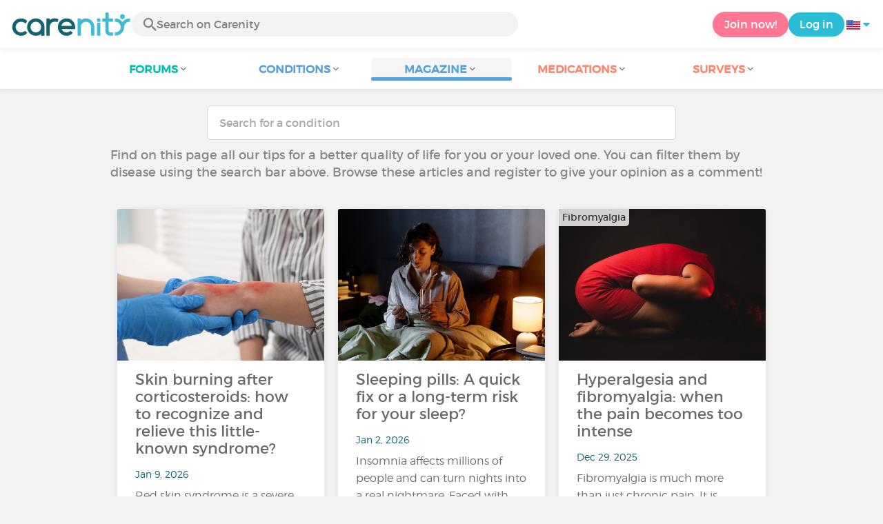

--- FILE ---
content_type: text/html; charset=UTF-8
request_url: https://www.carenity.us/condition-information/magazine/advice?setlang=29fu4g
body_size: 9634
content:
<!doctype html>
<html lang="en-US" prefix="og: http://ogp.me/ns#">

    <head>
        <script type="text/javascript" nonce="Io6ocO9gjuYM">
  
window.gdprAppliesGlobally=true;(function(){function a(e){if(!window.frames[e]){if(document.body&&document.body.firstChild){var t=document.body;var n=document.createElement("iframe");n.style.display="none";n.name=e;n.title=e;t.insertBefore(n,t.firstChild)}
else{setTimeout(function(){a(e)},5)}}}function e(n,r,o,c,s){function e(e,t,n,a){if(typeof n!=="function"){return}if(!window[r]){window[r]=[]}var i=false;if(s){i=s(e,t,n)}if(!i){window[r].push({command:e,parameter:t,callback:n,version:a})}}e.stub=true;function t(a){if(!window[n]||window[n].stub!==true){return}if(!a.data){return}
var i=typeof a.data==="string";var e;try{e=i?JSON.parse(a.data):a.data}catch(t){return}if(e[o]){var r=e[o];window[n](r.command,r.parameter,function(e,t){var n={};n[c]={returnValue:e,success:t,callId:r.callId};a.source.postMessage(i?JSON.stringify(n):n,"*")},r.version)}}
if(typeof window[n]!=="function"){window[n]=e;if(window.addEventListener){window.addEventListener("message",t,false)}else{window.attachEvent("onmessage",t)}}}e("__tcfapi","__tcfapiBuffer","__tcfapiCall","__tcfapiReturn");a("__tcfapiLocator");(function(e){
  var t=document.createElement("script");t.id="spcloader";t.type="text/javascript";t.async=true;t.src="https://sdk.privacy-center.org/"+e+"/loader.js?target="+document.location.hostname;t.charset="utf-8";var n=document.getElementsByTagName("script")[0];var nonce=n.parentNode.querySelector('[nonce]').nonce;t.setAttribute('nonce', nonce);n.parentNode.insertBefore(t,n)})("c463172b-0486-4b98-bbf6-ef8d9157326b")})();
  
</script>
  <script nonce="Io6ocO9gjuYM">
    window.didomiConfig = {
      app: {
        privacyPolicyURL: window.location.origin + '/usage-charter'
      }
    };
  </script>                            <meta content="IE=edge" http-equiv="X-UA-Compatible">
        <meta charset="utf-8">
        <meta content="width=device-width,initial-scale=1.0,minimum-scale=1.0" name="viewport">

                               
                <title>Health magazine: news updates - Carenity</title>
        <meta name="description" content="You will find the latest health news in our health magazine ✓ Follow the Carenity health magazine to keep up with all the news from the medical world">
                <meta property="og:title" content="Health magazine: news updates - Carenity">
        <meta property="og:description" content="You will find the latest health news in our health magazine ✓ Follow the Carenity health magazine to keep up with all the news from the medical world">

        <meta property="og:image" content="https://www.carenity.us/static/themes-v3/default/images/default/logo-carenity-hd.png?1720004028" />
        <meta property="og:url" content="https://www.carenity.us/condition-information/magazine/advice?0=organization_guest_main-feed-card_feed-article-content%0918.172.170.61%098%2F4%2F2023%2B7%3A57%3A57%2BAM" />
                <meta name="twitter:card" content="summary" />
        <meta name="twitter:title" content="Health magazine: news updates - Carenity" />
        <meta name="twitter:description" content="You will find the latest health news in our health magazine ✓ Follow the Carenity health magazine to keep up with all the news from the medical world" />
        <meta name="twitter:image" content="https://www.carenity.us/static/themes-v3/default/images/default/logo-carenity-hd.png?1720004028" />
        <meta name="twitter:url" content="https://www.carenity.us/condition-information/magazine/advice?0=organization_guest_main-feed-card_feed-article-content%0918.172.170.61%098%2F4%2F2023%2B7%3A57%3A57%2BAM" />
        
            
        
        
        <link rel="shortcut icon" type="image/png" href="/static/themes-v3/carenity/images/default/icons/favicon.png?1720004028"/>
        <link rel="icon" href="/static/themes-v3/carenity/images/default/icons/icon-xxs.png?1720004028" sizes="32x32" >
        <link rel="icon" href="/static/themes-v3/carenity/images/default/icons/icon-xs.png?1720004028" sizes="48x48" >
        <link rel="icon" href="/static/themes-v3/carenity/images/default/icons/icon-s.png?1720004028" sizes="96x96" >
        <link rel="icon" href="/static/themes-v3/carenity/images/default/icons/icon-md.png?1720004028" sizes="144x144" >
        <!--[if IE]><link rel="shortcut icon" type="image/x-icon" href="/static/themes-v3/carenity/images/default/icons/favicon.ico?1720004028" /><![endif]-->
        <link rel="preload" href="/static/themes-v3/default/fonts/montserrat-light-webfont.woff2" as="font" type="font/woff2" crossorigin>
        <link rel="preload" href="/static/themes-v3/default/fonts/montserrat-regular-webfont.woff2" as="font" type="font/woff2" crossorigin>
        <link rel="preload" href="/static/themes-v3/default/fonts/icomoon.woff?version=1734016359" as="font" type="font/woff" crossorigin>
        <link href="/static/themes-v3/default/stylesheets/public.css?1766493711" rel="stylesheet">

                            <link rel="alternate" hreflang="de-de" href="https://www.carenity.de/informationen-krankheit/magazin/ratschlage?0=organization_guest_main-feed-card_feed-article-content%0918.172.170.61%098%2F4%2F2023%2B7%3A57%3A57%2BAM" />
<link rel="alternate" hreflang="en-gb" href="https://www.carenity.co.uk/condition-information/magazine/advice?0=organization_guest_main-feed-card_feed-article-content%0918.172.170.61%098%2F4%2F2023%2B7%3A57%3A57%2BAM" />
<link rel="alternate" hreflang="es-es" href="https://www.carenity.es/informacion-enfermedad/revista/consejos?0=organization_guest_main-feed-card_feed-article-content%0918.172.170.61%098%2F4%2F2023%2B7%3A57%3A57%2BAM" />
<link rel="alternate" hreflang="fr-fr" href="https://www.carenity.com/infos-maladie/magazine/conseils?0=organization_guest_main-feed-card_feed-article-content%0918.172.170.61%098%2F4%2F2023%2B7%3A57%3A57%2BAM" />
<link rel="alternate" hreflang="it-it" href="https://www.carenity.it/info-malattia/rivista/consigli?0=organization_guest_main-feed-card_feed-article-content%0918.172.170.61%098%2F4%2F2023%2B7%3A57%3A57%2BAM" />
<link rel="alternate" hreflang="en-us" href="https://www.carenity.us/condition-information/magazine/advice?0=organization_guest_main-feed-card_feed-article-content%0918.172.170.61%098%2F4%2F2023%2B7%3A57%3A57%2BAM" />

            
                                                    
                <link rel="canonical" href="https://www.carenity.us/condition-information/magazine/advice" />
            
                        
            
                        <link href="https://www.carenity.us/condition-information/magazine/advice?page=2&0=organization_guest_main-feed-card_feed-article-content%0918.172.170.61%098%2F4%2F2023%2B7%3A57%3A57%2BAM" rel="next" />
                                </head>
    <body id="top" class="univers-info">
    <noscript><iframe src="https://www.googletagmanager.com/ns.html?id=GTM-M6T5QH" height="0" width="0" style="display:none;visibility:hidden"></iframe></noscript>
                <header class="header">
    <div class="nav-header display-flex">
                
        <div class="mobile-menu-action display-max-tablet">
            <span class="burger-menu icon-burger-menu"></span>
                    <div class="vr"></div>
            <span class="searchBtn icon-bold-search"></span>
            </div>
    <div class="display-min-desktop">
        <div class="header-logo">
            <a href="/">
                <img alt="Logo Carenity" class="logo " src="/static/themes-v3/default/images/default/svg/logo/logo.svg?1720004028" />
            </a>

                            <form id="top-form-search">
                    <div class="searchForm">
                        <span class="searchBtn icon-bold-search"></span>
                        <input type="hidden" id="top-mid">
                                                <input type="text" id="top-search" class="searchBar" placeholder="Search on Carenity" >
                        <span class="clear-btn icon-close"></span>
                        <div id="top-maladies-result"></div>
                    </div>
                </form>
                    </div>
    </div>
    <div class="display-max-tablet">
        <div class="header-logo">
            <a href="/">
                <img alt="Logo Carenity" class="logo " src="/static/themes-v3/default/images/default/svg/logo/logo.svg?1720004028" />
            </a>
        </div>
    </div>
    <div class="cta">
                    <a href="/join?g=/condition-information/magazine/advice?utm_content=btn-register-menu" rel="nofollow" class="btn btn-rounded btn-signin display-min-desktop">Join now!</a>
            <a href="/log-in?g=/condition-information/magazine/advice" class="btn btn-rounded btn-carenity display-min-desktop">Log in</a>
                <div id="conteneur-header-flags" class="conteneur-global-flags composant-flag-common">
    <div class="conteneur-flag-button">
                <a class="link-flag-svg no-link">
    <img width="20" height="20" src="/static/themes-v3/default/images/default/svg/flag-us.svg?1720004028" title="USA" alt="flag us" class="flag-svg">
</a>        <i class="icon-sort-down"></i>
    </div>

        <div class="conteneur-flags-selection">
                                    <a class="link-flag-svg" href="https://www.carenity.com">
    <img width="40" height="45" src="/static/themes-v3/default/images/default/svg/flag-fr.svg?1720004028" title="French" alt="flag fr" class="flag-svg">
</a>                                                <a class="link-flag-svg" href="https://www.carenity.co.uk">
    <img width="40" height="45" src="/static/themes-v3/default/images/default/svg/flag-en.svg?1720004028" title="English" alt="flag en" class="flag-svg">
</a>                                                <a class="link-flag-svg" href="https://www.carenity.es">
    <img width="40" height="45" src="/static/themes-v3/default/images/default/svg/flag-es.svg?1720004028" title="Spanish" alt="flag es" class="flag-svg">
</a>                                                <a class="link-flag-svg" href="https://www.carenity.de">
    <img width="40" height="45" src="/static/themes-v3/default/images/default/svg/flag-de.svg?1720004028" title="German" alt="flag de" class="flag-svg">
</a>                                                <a class="link-flag-svg" href="https://www.carenity.it">
    <img width="40" height="45" src="/static/themes-v3/default/images/default/svg/flag-it.svg?1720004028" title="Italian" alt="flag it" class="flag-svg">
</a>                                            </div>
</div>    </div>
</div>
<div class="mobile-menu display-max-tablet">
    <div class="mobile-menu-nav">
        <a class="home" href="/">
            <i class="icon-forum-home" ></i>
            Home
        </a>
        <hr>
        <p class="text-color-exchange expanded" aria-expanded="true" aria-controls="mobile-menu-forum" data-toggle="collapse" data-target="#mobile-menu-forum">
            <i class="icon-exchange"></i>
            <span>Forums</span>
            <i class="icon-arrows-down"></i>
        </p>
        <div class="menu-collapse collapse in exchange" id="mobile-menu-forum">
            <div>
                <div class="menu-li"><a class="" href="/forum">Latest discussions</a></div>
                <div class="menu-li"><a class="" href="/forum/other-discussions">General discussions</a></div>
                <div class="menu-li menu-li-see-all"><a class="" href="/forum/index-forums">See all - Forum index from A to Z</a></div>
            </div>
        </div>
        <hr>
        <p class="text-color-info expanded" aria-expanded="true" aria-controls="mobile-menu-disease" data-toggle="collapse" data-target="#mobile-menu-disease">
            <i class="icon-red-cross"></i>
            <span>Conditions</span>
            <i class="icon-arrows-down"></i>
        </p>
        <div class="menu-collapse collapse in information" id="mobile-menu-disease">
            <div>
                <div class="menu-li"><a class="" href="/condition-information">Fact sheets</a></div>
                <div class="menu-li menu-li-see-all"><a class="" href="/condition-information/conditions-index">See all - Disease index from A to Z</a></div>
            </div>
        </div>
        <hr>
        <p class="text-color-info expanded" aria-expanded="true" aria-controls="mobile-menu-magazine" data-toggle="collapse" data-target="#mobile-menu-magazine">
            <i class="icon-magazine"></i>
            <span>Magazine</span>
            <i class="icon-arrows-down"></i>
        </p>
        <div class="menu-collapse collapse in information" id="mobile-menu-magazine">
            <div>
                <div class="menu-li"><a class="" href="/condition-information/magazine">Our featured pieces</a></div>
                <div class="menu-li"><a class="" href="/condition-information/magazine/news">News</a></div>
                <div class="menu-li"><a class="" href="/condition-information/magazine/testimonials">Testimonials</a></div>
                                <div class="menu-li"><a class="" href="/condition-information/magazine/nutrition">Nutrition</a></div>
                <div class="menu-li"><a class="" href="/condition-information/magazine/advice">Advice</a></div>
                <div class="menu-li"><a class="" href="/condition-information/magazine/procedures-and-paperwork">Procedures & paperwork</a></div>
            </div>
        </div>
        <hr>
                    <p class="text-color-opinion expanded" aria-expanded="true" aria-controls="mobile-menu-mediaction" data-toggle="collapse" data-target="#mobile-menu-mediaction">
                <i class="icon-medication-sheet"></i>
                <span>Medications</span>
                <i class="icon-arrows-down"></i>
            </p>
            <div class="menu-collapse collapse in opinion" id="mobile-menu-mediaction">
                <div>
                    <div class="menu-li"><a class="" href="/give-my-opinion/medications">Medications fact sheet</a></div>
                    <div class="menu-li menu-li-see-all"><a class="" href="/give-my-opinion/medication-index">See all - Medication index from A to Z</a></div>
                </div>
            </div>
            <hr>
                <p class="text-color-opinion expanded" aria-expanded="true" aria-controls="mobile-menu-survey" data-toggle="collapse" data-target="#mobile-menu-survey">
            <i class="icon-survey"></i>
            <span>Surveys</span>
            <i class="icon-arrows-down"></i>
        </p>
        <div class="menu-collapse collapse in opinion" id="mobile-menu-survey">
            <div>
                <div class="menu-li"><a class="" href="/give-my-opinion/surveys">Ongoing surveys</a></div>
                <div class="menu-li"><a class="" href="/give-my-opinion/surveys/completed">The results of the surveys</a></div>
            </div>
        </div>
        <hr>
    </div>
    <div class="mobile-menu-cta">
                    <a href="/join?g=/condition-information/magazine/advice?utm_content=btn-register-menu" rel="nofollow" class="btn btn-rounded btn-signin">Join now!</a>
            <a href="/log-in?g=/condition-information/magazine/advice" class="btn btn-rounded btn-carenity">Log in</a>
            </div>
</div>
    <div class="mobile-search-bar display-max-tablet">
        <span class="mobile-search-back icon-left-arrow"></span>
        <div class="vr"></div>
    </div>
    <nav class="subnav public">
    <ul class="container">
        <li class="echanger">
            <div class="dropdown-subnav" tabindex="0" role="button" aria-haspopup="true" aria-expanded="false">
                <p class="dropdownMenu">
                    <span class="module">Forums</span><i class="icon icon-arrows-down"></i>
                </p>
                <div class="is-active"></div>
            </div>
            <ul class="dropdown-menu" role="menu" aria-hidden="true">
                <li class="menu-li"><a role="menuitem" class="" href="/forum">Latest discussions</a></li>
                <li class="menu-li"><a role="menuitem" class="" href="/forum/other-discussions">General discussions</a></li>
                <li class="menu-li menu-li-see-all"><a role="menuitem" class="" href="/forum/index-forums">See all - Forum index from A to Z</a></li>
            </ul>
        </li>
        <li class="informer">
            <div class="dropdown-subnav" tabindex="0" role="button" aria-haspopup="true" aria-expanded="false">
                <p class="dropdownMenu">
                    <span class="module">Conditions</span><i class="icon icon-arrows-down"></i>
                </p>
                <div class="is-active"></div>
            </div>
            <ul class="dropdown-menu" role="menu" aria-hidden="true">
                <li class="menu-li"><a role="menuitem" class="" href="/condition-information">Fact sheets</a></li>
                <li class="menu-li menu-li-see-all"><a role="menuitem" class="" href="/condition-information/conditions-index">See all - Disease index from A to Z</a></li>
            </ul>
        </li>
        <li class="informer">
            <div class="dropdown-subnav active" tabindex="0" role="button" aria-haspopup="true" aria-expanded="false">
                <p class="dropdownMenu">
                    <span class="module">Magazine</span><i class="icon icon-arrows-down"></i>
                </p>
                <div class="is-active"></div>
            </div>
            <ul class="dropdown-menu" role="menu" aria-hidden="true">
                <li class="menu-li"><a role="menuitem" class="" href="/condition-information/magazine">Our featured pieces</a></li>
                <li class="menu-li"><a role="menuitem" class="" href="/condition-information/magazine/news">News</a></li>
                <li class="menu-li"><a role="menuitem" class="" href="/condition-information/magazine/testimonials">Testimonials</a></li>
                                <li class="menu-li"><a role="menuitem" class="" href="/condition-information/magazine/nutrition">Nutrition</a></li>
                <li class="menu-li"><a role="menuitem" class="" href="/condition-information/magazine/advice">Advice</a></li>
                <li class="menu-li"><a role="menuitem" class="" href="/condition-information/magazine/procedures-and-paperwork">Procedures & paperwork</a></li>
            </ul>
        </li>
                <li class="donner">
            <div class="dropdown-subnav" tabindex="0" role="button" aria-haspopup="true" aria-expanded="false">
                <p class="dropdownMenu">
                    <span class="module">Medications</span><i class="icon icon-arrows-down"></i>
                </p>
                <div class="is-active"></div>
            </div>
            <ul class="dropdown-menu" role="menu" aria-hidden="true">
                <li class="menu-li"><a role="menuitem" class="" href="/give-my-opinion/medications">Medications fact sheet</a></li>
                <li class="menu-li menu-li-see-all"><a role="menuitem" class="" href="/give-my-opinion/medication-index">See all - Medication index from A to Z</a></li>
            </ul>
        </li>
                <li class="donner">
            <div class="dropdown-subnav" tabindex="0" role="button" aria-haspopup="true" aria-expanded="false">
                <p class="dropdownMenu">
                    <span class="module">Surveys</span><i class="icon icon-arrows-down"></i>
                </p>
                <div class="is-active"></div>
            </div>
            <ul class="dropdown-menu" role="menu" aria-hidden="true">
                <li class="menu-li"><a role="menuitem" class="" href="/give-my-opinion/surveys">Ongoing surveys</a></li>
                <li class="menu-li"><a role="menuitem" class="" href="/give-my-opinion/surveys/completed">The results of the surveys</a></li>
            </ul>
        </li>
    </ul>
</nav>
<div class="subnav-fantome"></div></header>        <section id="main"  role="main">
                        
                        <a class="magazine-mobile-top-btn text-center smoothScroll display-max-tablet" href="#top">
    <i class="icon icon-dropup"></i>
    <p>
        Top
    </p>
</a>
        
<div class="section section-board section-magazine">
    <div class="container clear">
        
    
    
<script type="application/ld+json" nonce="Io6ocO9gjuYM">
    {
    "@context": "https://schema.org",
    "@type": "BreadcrumbList",
    "itemListElement": [
        {
            "@type": "ListItem",
            "position": 1,
            "name": "Home",
            "item": "https://www.carenity.us/"
        },
        {
            "@type": "ListItem",
            "position": 2,
            "name": "Get informed",
            "item": "https://www.carenity.us/condition-information"
        },
        {
            "@type": "ListItem",
            "position": 3,
            "name": "Advice"
        }
    ]
}
</script>    <div class="main">
        <form id="form-search-disease" class="form-search" action="/condition-information/magazine/advice" method="get">
    <input id="search-maladie" type="text" class="form-control " name="m[name]" placeholder="Search for a condition" >
    <input id="mid" type="hidden" name="m[mid]" >
    <div id="result"></div>
    </form>        <div class="container">
                                        <p class="text">Find on this page all our tips for a better quality of life for you or your loved one. You can filter them by disease using the search bar above. Browse these articles and register to give your opinion as a comment!</p>
                                        <div class="box-list box-list-float">
                                                                    <div class="box box-click box-magazine ">
    
    <div class="box-content">
        

    <div class="conteneur-box-top-background conteneur-box-top-background-magazine">
    <picture>
                                <source srcset="https://cdn-member.carenity.us/images/magazine/article/doctor-examining-patients-burned-hand-indoors-closeup-photo-by-africa-images-taken-from-canva-pro_300x220.png" media="(min-width: 768px)">
                                <source srcset="https://cdn-member.carenity.us/images/magazine/article/doctor-examining-patients-burned-hand-indoors-closeup-photo-by-africa-images-taken-from-canva-pro_700x220.png" media="(min-width: 400px)">
                <img loading="lazy" class="box-top-background box-top-background-magazine" src="https://cdn-member.carenity.us/images/magazine/article/doctor-examining-patients-burned-hand-indoors-closeup-photo-by-africa-images-taken-from-canva-pro_300x220.png" alt="Skin burning after corticosteroids: how to recognize and relieve this little-known syndrome?">
            </picture>

                            <div class="meta">
                <p class="meta-secondary">
                                    </p>
            </div>
        
    </div>

                <p class="content-align-left box-content-title">Skin burning after corticosteroids: how to recognize and relieve this little-known syndrome?</p>
    <p class="content-align-left box-content-info">
        Jan 9, 2026
         
                    </p>

        <p class="content-align-left box-content-intro">
            <a class="text-color-dark-dark" href="/condition-information/magazine/advice/skin-burning-after-corticosteroids-how-to-recognize-and-relieve-this-littleknown-syndrome-2121?0=organization_guest_main-feed-card_feed-article-content%0918.172.170.61%098%2F4%2F2023%2B7%3A57%3A57%2BAM">Red skin syndrome is a severe skin reaction that is often overlooked and can occur after long-term treatment or abrupt discontinuation of corticosteroids. Those affected experience intense redness,...</a>
        </p>

    </div>
    
    <div class="box-bottom">
        <span class="btn">Read the article</span>
    </div>

</div>                                                                    <div class="box box-click box-magazine ">
    
    <div class="box-content">
        

    <div class="conteneur-box-top-background conteneur-box-top-background-magazine">
    <picture>
                                <source srcset="https://cdn-member.carenity.us/images/magazine/article/tired-woman-taking-sleeping-pill-photo-by-annastills-taken-from-canva-pro_300x220.png" media="(min-width: 768px)">
                                <source srcset="https://cdn-member.carenity.us/images/magazine/article/tired-woman-taking-sleeping-pill-photo-by-annastills-taken-from-canva-pro_700x220.png" media="(min-width: 400px)">
                <img loading="lazy" class="box-top-background box-top-background-magazine" src="https://cdn-member.carenity.us/images/magazine/article/tired-woman-taking-sleeping-pill-photo-by-annastills-taken-from-canva-pro_300x220.png" alt="Sleeping pills: A quick fix or a long-term risk for your sleep?">
            </picture>

                            <div class="meta">
                <p class="meta-secondary">
                                    </p>
            </div>
        
    </div>

                <p class="content-align-left box-content-title">Sleeping pills: A quick fix or a long-term risk for your sleep?</p>
    <p class="content-align-left box-content-info">
        Jan 2, 2026
         
                    </p>

        <p class="content-align-left box-content-intro">
            <a class="text-color-dark-dark" href="/condition-information/magazine/advice/sleeping-pills-a-quick-fix-or-a-longterm-risk-for-your-sleep-2117?0=organization_guest_main-feed-card_feed-article-content%0918.172.170.61%098%2F4%2F2023%2B7%3A57%3A57%2BAM">Insomnia affects millions of people and can turn nights into a real nightmare. Faced with ongoing fatigue, irritability, and difficulty concentrating, many naturally turn to sleeping pills in the...</a>
        </p>

    </div>
    
    <div class="box-bottom">
        <span class="btn">Read the article</span>
    </div>

</div>                                                                        <div class="box-zc display-max-tablet">
                            
                                <!-- pub -->
                                

    

                                
                            </div>
                                                <div class="box box-click box-magazine ">
    
    <div class="box-content">
        

    <div class="conteneur-box-top-background conteneur-box-top-background-magazine">
    <picture>
                                <source srcset="https://cdn-member.carenity.us/images/magazine/article/woman-feeling-stomach-pain-on-black-background-photo-by-jacob-varghese-from-baseimage-taken-from-canva-pro_300x220.png" media="(min-width: 768px)">
                                <source srcset="https://cdn-member.carenity.us/images/magazine/article/woman-feeling-stomach-pain-on-black-background-photo-by-jacob-varghese-from-baseimage-taken-from-canva-pro_700x220.png" media="(min-width: 400px)">
                <img loading="lazy" class="box-top-background box-top-background-magazine" src="https://cdn-member.carenity.us/images/magazine/article/woman-feeling-stomach-pain-on-black-background-photo-by-jacob-varghese-from-baseimage-taken-from-canva-pro_300x220.png" alt="Hyperalgesia and fibromyalgia: when the pain becomes too intense">
            </picture>

                            <div class="meta">
                <p class="meta-secondary">
                                            Fibromyalgia
                                    </p>
            </div>
        
    </div>

                <p class="content-align-left box-content-title">Hyperalgesia and fibromyalgia: when the pain becomes too intense</p>
    <p class="content-align-left box-content-info">
        Dec 29, 2025
         
                    </p>

        <p class="content-align-left box-content-intro">
            <a class="text-color-dark-dark" href="/condition-information/magazine/advice/hyperalgesia-and-fibromyalgia-when-the-pain-becomes-too-intense-2116?0=organization_guest_main-feed-card_feed-article-content%0918.172.170.61%098%2F4%2F2023%2B7%3A57%3A57%2BAM">Fibromyalgia is much more than just chronic pain. It is characterized by unusual hypersensitivity to pain, known as hyperalgesia, which can make everyday tasks difficult to perform. But what exactly...</a>
        </p>

    </div>
    
    <div class="box-bottom">
        <span class="btn">Read the article</span>
    </div>

</div>                                                                            <div class="box-zc display-desktop-only">
                                
                                    <!-- pub -->
                                    

    

                                    
                                </div>
                                                <div class="box box-click box-magazine ">
    
    <div class="box-content">
        

    <div class="conteneur-box-top-background conteneur-box-top-background-magazine">
    <picture>
                                <source srcset="https://cdn-member.carenity.us/images/magazine/article/naturliches-melatonin-bilden_300x220.png" media="(min-width: 768px)">
                                <source srcset="https://cdn-member.carenity.us/images/magazine/article/naturliches-melatonin-bilden_700x220.png" media="(min-width: 400px)">
                <img loading="lazy" class="box-top-background box-top-background-magazine" src="https://cdn-member.carenity.us/images/magazine/article/naturliches-melatonin-bilden_300x220.png" alt="Sleeping well naturally: What you can do to increase your melatonin levels">
            </picture>

                            <div class="meta">
                <p class="meta-secondary">
                                    </p>
            </div>
        
    </div>

                <p class="content-align-left box-content-title">Sleeping well naturally: What you can do to increase your melatonin levels</p>
    <p class="content-align-left box-content-info">
        Dec 27, 2025
         
                    </p>

        <p class="content-align-left box-content-intro">
            <a class="text-color-dark-dark" href="/condition-information/magazine/advice/sleeping-well-naturally-what-you-can-do-to-increase-your-melatonin-levels-2113?0=organization_guest_main-feed-card_feed-article-content%0918.172.170.61%098%2F4%2F2023%2B7%3A57%3A57%2BAM">Many people living with chronic illness know this struggle all too well: feeling exhausted, yet unable to sleep properly. Instead of waking up refreshed, they start the next day already drained. One...</a>
        </p>

    </div>
    
    <div class="box-bottom">
        <span class="btn">Read the article</span>
    </div>

</div>                                                                    <div class="box box-click box-magazine ">
    
    <div class="box-content">
        

    <div class="conteneur-box-top-background conteneur-box-top-background-magazine">
    <picture>
                                <source srcset="https://cdn-member.carenity.us/images/magazine/article/depressed-senior-woman-lying-in-bed-cannot-sleep-from-insomnia-photo-by-amenic181-from-getty-images-taken-from-canva-pro_300x220.png" media="(min-width: 768px)">
                                <source srcset="https://cdn-member.carenity.us/images/magazine/article/depressed-senior-woman-lying-in-bed-cannot-sleep-from-insomnia-photo-by-amenic181-from-getty-images-taken-from-canva-pro_700x220.png" media="(min-width: 400px)">
                <img loading="lazy" class="box-top-background box-top-background-magazine" src="https://cdn-member.carenity.us/images/magazine/article/depressed-senior-woman-lying-in-bed-cannot-sleep-from-insomnia-photo-by-amenic181-from-getty-images-taken-from-canva-pro_300x220.png" alt="Parkinson's disease: how can you improve your sleep?">
            </picture>

                            <div class="meta">
                <p class="meta-secondary">
                                            Parkinson's disease
                                    </p>
            </div>
        
    </div>

                <p class="content-align-left box-content-title">Parkinson's disease: how can you improve your sleep?</p>
    <p class="content-align-left box-content-info">
        Nov 24, 2025
         
                    </p>

        <p class="content-align-left box-content-intro">
            <a class="text-color-dark-dark" href="/condition-information/magazine/advice/parkinsons-disease-how-can-you-improve-your-sleep-2102?0=organization_guest_main-feed-card_feed-article-content%0918.172.170.61%098%2F4%2F2023%2B7%3A57%3A57%2BAM">Parkinson's disease is not limited to tremors and motor disorders. It also disrupts your nights, causing lack of sleep in many patients. Difficulty falling asleep, frequent awakenings, restless...</a>
        </p>

    </div>
    
    <div class="box-bottom">
        <span class="btn">Read the article</span>
    </div>

</div>                                                                    <div class="box box-click box-magazine ">
    
    <div class="box-content">
        

    <div class="conteneur-box-top-background conteneur-box-top-background-magazine">
    <picture>
                                <source srcset="https://cdn-member.carenity.us/images/magazine/article/mental-health-problem-sad-asian-male-anxiety-depressed-lonely-photo-by-mojo_cp-taken-from-canva-pro_300x220.png" media="(min-width: 768px)">
                                <source srcset="https://cdn-member.carenity.us/images/magazine/article/mental-health-problem-sad-asian-male-anxiety-depressed-lonely-photo-by-mojo_cp-taken-from-canva-pro_700x220.png" media="(min-width: 400px)">
                <img loading="lazy" class="box-top-background box-top-background-magazine" src="https://cdn-member.carenity.us/images/magazine/article/mental-health-problem-sad-asian-male-anxiety-depressed-lonely-photo-by-mojo_cp-taken-from-canva-pro_300x220.png" alt="Beyond the lungs: How does COPD affect mental health?">
            </picture>

                            <div class="meta">
                <p class="meta-secondary">
                                            COPD
                                    </p>
            </div>
        
    </div>

                <p class="content-align-left box-content-title">Beyond the lungs: How does COPD affect mental health?</p>
    <p class="content-align-left box-content-info">
        Nov 21, 2025
         
                    </p>

        <p class="content-align-left box-content-intro">
            <a class="text-color-dark-dark" href="/condition-information/magazine/advice/beyond-the-lungs-how-does-copd-affect-mental-health-2103?0=organization_guest_main-feed-card_feed-article-content%0918.172.170.61%098%2F4%2F2023%2B7%3A57%3A57%2BAM">Living with a chronic respiratory condition like COPD doesn’t just affect the lungs, it can also deeply impact emotional balance.Do you sometimes feel overwhelmed by the sudden fear of running out of...</a>
        </p>

    </div>
    
    <div class="box-bottom">
        <span class="btn">Read the article</span>
    </div>

</div>                                                                    <div class="box box-click box-magazine ">
    
    <div class="box-content">
        

    <div class="conteneur-box-top-background conteneur-box-top-background-magazine">
    <picture>
                                <source srcset="https://cdn-member.carenity.us/images/magazine/article/group-of-seniors-walking-photo-by-robert-kneschke-taken-from-canva-pro_300x220.png" media="(min-width: 768px)">
                                <source srcset="https://cdn-member.carenity.us/images/magazine/article/group-of-seniors-walking-photo-by-robert-kneschke-taken-from-canva-pro_700x220.png" media="(min-width: 400px)">
                <img loading="lazy" class="box-top-background box-top-background-magazine" src="https://cdn-member.carenity.us/images/magazine/article/group-of-seniors-walking-photo-by-robert-kneschke-taken-from-canva-pro_300x220.png" alt="Exercise and NETs: A boost for the body and mind">
            </picture>

                            <div class="meta">
                <p class="meta-secondary">
                                            Neuroendocrine tumor
                                    </p>
            </div>
        
    </div>

                <p class="content-align-left box-content-title">Exercise and NETs: A boost for the body and mind</p>
    <p class="content-align-left box-content-info">
        Nov 10, 2025
         
                    </p>

        <p class="content-align-left box-content-intro">
            <a class="text-color-dark-dark" href="/condition-information/magazine/advice/exercise-and-nets-a-boost-for-the-body-and-mind-2099?0=organization_guest_main-feed-card_feed-article-content%0918.172.170.61%098%2F4%2F2023%2B7%3A57%3A57%2BAM">Neuroendocrine tumours (NETs) are rare cancers that can profoundly affect daily life. Fatigue, loss of energy, and anxiety about the disease often make it hard to regain confidence and balance when...</a>
        </p>

    </div>
    
    <div class="box-bottom">
        <span class="btn">Read the article</span>
    </div>

</div>                                                                    <div class="box box-click box-magazine ">
    
    <div class="box-content">
        

    <div class="conteneur-box-top-background conteneur-box-top-background-magazine">
    <picture>
                                <source srcset="https://cdn-member.carenity.us/images/magazine/article/dermatological-skin-disease-psoriasis-eczema-dermatitis-allergies-skin-lesions-on-the-elbows-photo-by-egor-kulinich-of-getty-images-taken-from-canva-pro_300x220.png" media="(min-width: 768px)">
                                <source srcset="https://cdn-member.carenity.us/images/magazine/article/dermatological-skin-disease-psoriasis-eczema-dermatitis-allergies-skin-lesions-on-the-elbows-photo-by-egor-kulinich-of-getty-images-taken-from-canva-pro_700x220.png" media="(min-width: 400px)">
                <img loading="lazy" class="box-top-background box-top-background-magazine" src="https://cdn-member.carenity.us/images/magazine/article/dermatological-skin-disease-psoriasis-eczema-dermatitis-allergies-skin-lesions-on-the-elbows-photo-by-egor-kulinich-of-getty-images-taken-from-canva-pro_300x220.png" alt="Psoriasis and self-esteem: Here’s how to feel more comfortable in your own skin">
            </picture>

                            <div class="meta">
                <p class="meta-secondary">
                                            Psoriasis
                                    </p>
            </div>
        
    </div>

                <p class="content-align-left box-content-title">Psoriasis and self-esteem: Here’s how to feel more comfortable in your own skin</p>
    <p class="content-align-left box-content-info">
        Oct 29, 2025
         
                    </p>

        <p class="content-align-left box-content-intro">
            <a class="text-color-dark-dark" href="/condition-information/magazine/advice/psoriasis-and-selfesteem-heres-how-to-feel-more-comfortable-in-your-own-skin-2094?0=organization_guest_main-feed-card_feed-article-content%0918.172.170.61%098%2F4%2F2023%2B7%3A57%3A57%2BAM">Living with psoriasis in a world that prizes clear skin and perfect appearances isn’t easy, and healing often goes beyond prescriptions. Psoriasis doesn’t just affect the skin; it can leave lasting...</a>
        </p>

    </div>
    
    <div class="box-bottom">
        <span class="btn">Read the article</span>
    </div>

</div>                                                                    <div class="box box-click box-magazine ">
    
    <div class="box-content">
        

    <div class="conteneur-box-top-background conteneur-box-top-background-magazine">
    <picture>
                                <source srcset="https://cdn-member.carenity.us/images/magazine/article/sleeping-in-bed-photo-by-bowie15-from-getty-images-pro-taken-from-canva-pro_300x220.png" media="(min-width: 768px)">
                                <source srcset="https://cdn-member.carenity.us/images/magazine/article/sleeping-in-bed-photo-by-bowie15-from-getty-images-pro-taken-from-canva-pro_700x220.png" media="(min-width: 400px)">
                <img loading="lazy" class="box-top-background box-top-background-magazine" src="https://cdn-member.carenity.us/images/magazine/article/sleeping-in-bed-photo-by-bowie15-from-getty-images-pro-taken-from-canva-pro_300x220.png" alt="Chronic pain and sleep: Why is it so hard to get rest, and what can help?">
            </picture>

                            <div class="meta">
                <p class="meta-secondary">
                                    </p>
            </div>
        
    </div>

                <p class="content-align-left box-content-title">Chronic pain and sleep: Why is it so hard to get rest, and what can help?</p>
    <p class="content-align-left box-content-info">
        Oct 20, 2025
         
                    </p>

        <p class="content-align-left box-content-intro">
            <a class="text-color-dark-dark" href="/condition-information/magazine/advice/chronic-pain-and-sleep-why-is-it-so-hard-to-get-rest-and-what-can-help-2092?0=organization_guest_main-feed-card_feed-article-content%0918.172.170.61%098%2F4%2F2023%2B7%3A57%3A57%2BAM">Chronic pain can turn nights into a real challenge. Between frequent awakenings, trouble falling asleep, and non-restorative rest, many people living with chronic conditions know all too well how...</a>
        </p>

    </div>
    
    <div class="box-bottom">
        <span class="btn">Read the article</span>
    </div>

</div>                                                                    <div class="box box-click box-magazine ">
    
    <div class="box-content">
        

    <div class="conteneur-box-top-background conteneur-box-top-background-magazine">
    <picture>
                                <source srcset="https://cdn-member.carenity.us/images/magazine/article/tired-man-holding-a-notebook-with-help-written-photo-by-atlasstudio-taken-from-canva-pro_300x220.png" media="(min-width: 768px)">
                                <source srcset="https://cdn-member.carenity.us/images/magazine/article/tired-man-holding-a-notebook-with-help-written-photo-by-atlasstudio-taken-from-canva-pro_700x220.png" media="(min-width: 400px)">
                <img loading="lazy" class="box-top-background box-top-background-magazine" src="https://cdn-member.carenity.us/images/magazine/article/tired-man-holding-a-notebook-with-help-written-photo-by-atlasstudio-taken-from-canva-pro_300x220.png" alt="Mental health at work: how to recognise the first signs of poor mental health and take care of yourself ">
            </picture>

                            <div class="meta">
                <p class="meta-secondary">
                                    </p>
            </div>
        
    </div>

                <p class="content-align-left box-content-title">Mental health at work: how to recognise the first signs of poor mental health and take care of yourself </p>
    <p class="content-align-left box-content-info">
        Oct 10, 2025
         • 2 Likes 
         • 1 comment            </p>

        <p class="content-align-left box-content-intro">
            <a class="text-color-dark-dark" href="/condition-information/magazine/advice/mental-health-at-work-how-to-recognise-the-first-signs-of-poor-mental-health-and-take-care-of-yourself-2090?0=organization_guest_main-feed-card_feed-article-content%0918.172.170.61%098%2F4%2F2023%2B7%3A57%3A57%2BAM">Do you often feel exhausted at the end of the day, find it difficult to concentrate on your tasks or lack motivation? Do you sometimes feel that stress at work is becoming unmanageable, but don't...</a>
        </p>

    </div>
    
    <div class="box-bottom">
        <span class="btn">Read the article</span>
    </div>

</div>                                                                    <div class="box box-click box-magazine ">
    
    <div class="box-content">
        

    <div class="conteneur-box-top-background conteneur-box-top-background-magazine">
    <picture>
                                <source srcset="https://cdn-member.carenity.us/images/magazine/article/close-up-of-person-using-a-blood-glucose-monitor-photo-by-towfiqu-barbhuiya-from-pexels-taken-from-canva-pro_300x220.png" media="(min-width: 768px)">
                                <source srcset="https://cdn-member.carenity.us/images/magazine/article/close-up-of-person-using-a-blood-glucose-monitor-photo-by-towfiqu-barbhuiya-from-pexels-taken-from-canva-pro_700x220.png" media="(min-width: 400px)">
                <img loading="lazy" class="box-top-background box-top-background-magazine" src="https://cdn-member.carenity.us/images/magazine/article/close-up-of-person-using-a-blood-glucose-monitor-photo-by-towfiqu-barbhuiya-from-pexels-taken-from-canva-pro_300x220.png" alt="Blood sugar targets: Should you always aim for the normal range?">
            </picture>

                            <div class="meta">
                <p class="meta-secondary">
                                            Diabetes (Type 2)
                                    </p>
            </div>
        
    </div>

                <p class="content-align-left box-content-title">Blood sugar targets: Should you always aim for the normal range?</p>
    <p class="content-align-left box-content-info">
        Sep 26, 2025
         
                    </p>

        <p class="content-align-left box-content-intro">
            <a class="text-color-dark-dark" href="/condition-information/magazine/advice/blood-sugar-targets-should-you-always-aim-for-the-normal-range-2087?0=organization_guest_main-feed-card_feed-article-content%0918.172.170.61%098%2F4%2F2023%2B7%3A57%3A57%2BAM">For people living with type 2 diabetes, the question of blood sugar targets often comes up: should you always aim for the standard “normal” range, or is it better to adapt your goals depending on...</a>
        </p>

    </div>
    
    <div class="box-bottom">
        <span class="btn">Read the article</span>
    </div>

</div>                                                                    <div class="box box-click box-magazine ">
    
    <div class="box-content">
        

    <div class="conteneur-box-top-background conteneur-box-top-background-magazine">
    <picture>
                                <source srcset="https://cdn-member.carenity.us/images/magazine/article/female-doctor-and-male-testicular-cancer-patient-discuss-test-results-photo-by-arlawka-aungtun-from-getty-images-taken-from-canva-pro_300x220.png" media="(min-width: 768px)">
                                <source srcset="https://cdn-member.carenity.us/images/magazine/article/female-doctor-and-male-testicular-cancer-patient-discuss-test-results-photo-by-arlawka-aungtun-from-getty-images-taken-from-canva-pro_700x220.png" media="(min-width: 400px)">
                <img loading="lazy" class="box-top-background box-top-background-magazine" src="https://cdn-member.carenity.us/images/magazine/article/female-doctor-and-male-testicular-cancer-patient-discuss-test-results-photo-by-arlawka-aungtun-from-getty-images-taken-from-canva-pro_300x220.png" alt="Does prostate cancer run in your family? Here's what you need to know about screening.">
            </picture>

                            <div class="meta">
                <p class="meta-secondary">
                                            Prostate cancer
                                    </p>
            </div>
        
    </div>

                <p class="content-align-left box-content-title">Does prostate cancer run in your family? Here's what you need to know about screening.</p>
    <p class="content-align-left box-content-info">
        Sep 20, 2025
         
                    </p>

        <p class="content-align-left box-content-intro">
            <a class="text-color-dark-dark" href="/condition-information/magazine/advice/does-prostate-cancer-run-in-your-family-heres-what-you-need-to-know-about-screening-2085?0=organization_guest_main-feed-card_feed-article-content%0918.172.170.61%098%2F4%2F2023%2B7%3A57%3A57%2BAM">Did you know that prostate cancer is one of the most common cancers in men, affecting over 288,000 men each year in the US alone?¹ If your father, brother, or another close male relative has had it,...</a>
        </p>

    </div>
    
    <div class="box-bottom">
        <span class="btn">Read the article</span>
    </div>

</div>                                    </div>
                <nav class="nav">
                    <div class="link-nav">
                        <div class="text-right">
                            <a class="smoothScroll" href="#top"><i class="text-color-info icon-dropup"></i> Back to the top</a>
                        </div>
                    </div>
                </nav>
                
                    
                
    <div class="bloc-pagination cny-clear">
    <nav>
        <ul class="pagination">
                                                    
                                                                <li class="active"><a href="/condition-information/magazine/advice?0=organization_guest_main-feed-card_feed-article-content%0918.172.170.61%098%2F4%2F2023%2B7%3A57%3A57%2BAM" data-page="1">1</a></li>
                                                                                                <li ><a href="/condition-information/magazine/advice?page=2&0=organization_guest_main-feed-card_feed-article-content%0918.172.170.61%098%2F4%2F2023%2B7%3A57%3A57%2BAM" data-page="2">2</a></li>
                                                                                                <li ><a href="/condition-information/magazine/advice?page=3&0=organization_guest_main-feed-card_feed-article-content%0918.172.170.61%098%2F4%2F2023%2B7%3A57%3A57%2BAM" data-page="3">3</a></li>
                                                                                                <li ><a href="/condition-information/magazine/advice?page=4&0=organization_guest_main-feed-card_feed-article-content%0918.172.170.61%098%2F4%2F2023%2B7%3A57%3A57%2BAM" data-page="4">4</a></li>
                                                                                                <li ><a href="/condition-information/magazine/advice?page=5&0=organization_guest_main-feed-card_feed-article-content%0918.172.170.61%098%2F4%2F2023%2B7%3A57%3A57%2BAM" data-page="5">5</a></li>
                                                                                                                <li><a href="/condition-information/magazine/advice?page=2&0=organization_guest_main-feed-card_feed-article-content%0918.172.170.61%098%2F4%2F2023%2B7%3A57%3A57%2BAM" data-page="2">></a></li>
                    <li><a href="/condition-information/magazine/advice?page=34&0=organization_guest_main-feed-card_feed-article-content%0918.172.170.61%098%2F4%2F2023%2B7%3A57%3A57%2BAM" data-page="34">»</a></li>
                                                                                                                                                                                                                                                                                                                                                                                                                                                                                                                                                                                                                                                                                                                                                                                                                                                                                                                                                                                                                                                                                                                                                                                                                                                                                                                                                                                                                                                                                                                                                                                                                                                                                                                                                                                    </ul>
        <br />
        <ul class="pagination">
                                                
                                                                                    <li ><a href="/condition-information/magazine/advice?page=10&0=organization_guest_main-feed-card_feed-article-content%0918.172.170.61%098%2F4%2F2023%2B7%3A57%3A57%2BAM" data-page="10">10</a></li>
                                                                    <li ><a href="/condition-information/magazine/advice?page=20&0=organization_guest_main-feed-card_feed-article-content%0918.172.170.61%098%2F4%2F2023%2B7%3A57%3A57%2BAM" data-page="20">20</a></li>
                                                                    <li ><a href="/condition-information/magazine/advice?page=30&0=organization_guest_main-feed-card_feed-article-content%0918.172.170.61%098%2F4%2F2023%2B7%3A57%3A57%2BAM" data-page="30">30</a></li>
                                                                </ul>
    </nav>
</div>

                        
                <!-- pub -->
                

    

                
        </div>
    </div>

    </div>
</div>            </section>

    <div class="fixed-bottom-login-join">
    <div class="fixed-bottom-login-join-bg"></div>
          <a href="/join?g=/condition-information/magazine/advice?utm_content=btn-register-bandeau-mobile" class='fixed-join-bottom btn'>
      Join now!
      </a>
      <a href="/log-in?g=/condition-information/magazine/advice" class='fixed-login-bottom btn'>
      Log in
      </a>
    </div>
                <footer class="footer">
        <div class="container clear">
                    <div class="grid grid-with-temp">
                        <h4 class="footer-about">About <i class="icon icon-sort-down display-mobile-only"></i></h4>
<ul class="footer-about-list grid-2nd-row">
    <li><a href="/who-we-are">About us</a></li>
    <li><a href="/team-carenity">The Carenity team</a></li>
        <li><a href="/carenity-science-and-ethics-committee">The Science and Ethics Committee</a></li>
            <li><a href="/contributors">Contributors</a></li>
            <li><a href="/carenity-in-the-news">Carenity in the news</a></li>
        <li><a href="/certifications-and-awards">Certifications and awards</a></li>
    <li><a href="/data-for-good">Data For Good</a></li>
    <li><a href="https://pro.carenity.com/wp-content/uploads/2019/01/Carenity-Publications-Book.pdf" target="_blank">Our scientific publications</a></li>
    <li><a href="/carries-your-voice">Discover our studies</a></li>
</ul>
<ul class="footer-about-list grid-2nd-row">
    <li><a href="/editorial-policy">Editorial policy</a></li>
    <li><a href="/usage-charter">Code of conduct </a></li>
    <li><a href="/our-commitments">Our commitments</a></li>
    <li><a href="/privacy-statement">Legal notice</a></li>
    <li><a href="/terms-of-use">Terms of use</a></li>
    <li><a href="javascript:Didomi.preferences.show()">Cookie management</a></li>
    <li><a href="mailto:contact@carenity.us">Contact</a></li>
    <li><a href="https://pro.carenity.com/" target="_blank">Carenity for professionals</a></li>
</ul>                <h4 class="footer-quick-access">Quick access <i class="icon icon-sort-down display-mobile-only"></i></h4>
<ul class="footer-quick-access-list grid-2nd-row">
	<li><a href="/condition-information/magazine">Health magazine</a></li>
    <li><a href="/forum">Search a forum</a></li>
    <li><a href="/condition-information">Learn about a condition</a></li>
            <li><a href="/give-my-opinion/medications#medications">See medication reviews</a></li>
        <li><a href="/forum/index-forums">List of forums (A-Z)</a></li>
    <li><a href="/condition-information/conditions-index">List of condition info sheets (A-Z)</a></li>
            <li><a href="/give-my-opinion/medication-index">List of medication fact sheets (A-Z)</a></li>
    </ul>                <div class="footer-links text-center">
    <div class="footer-links-networks">
        <a href="https://www.facebook.com/carenityus/" target="_blank"><img loading="lazy" src="/static/themes-v3/default/images/default/svg/facebook.svg?1720004028"></a>
                <a href="https://www.youtube.com/channel/UCFrT8TcvZ01VTYtJVR6oRyw" target="_blank"><img loading="lazy" src="/static/themes-v3/default/images/default/svg/youtube.svg?1720004028"></a>
                        <a href="https://www.instagram.com/carenity_us/" target="_blank"><img loading="lazy" src="/static/themes-v3/default/images/default/svg/instagram.svg?1720004028"></a>
            </div>
    <div class="footer-links-store display-web-only">
        <a href="https://play.google.com/store/apps/details?id=com.carenity.carenity&hl=en" target="_blank"><img loading="lazy" class="google-play" src="/static/themes-v3/default/images/us/google-play-badge.png?1720004028"></a>
        <a href="https://apps.apple.com/us/app/carenity/id1404422803" target="_blank"><img loading="lazy" class="app-store" src="/static/themes-v3/default/images/us/app-store.svg?1720004028"></a>
    </div>
</div>            </div>
                                        
        <div class="footer-col">
            <ul class="footer-list-inline">
                                <li>Language
                                            <a href="https://www.carenity.com" >
                            <img src="/static/themes-v3/default/images/default/icons/flag-fr.png?1720004028" title="French" alt="flag fr" class="flag">
                        </a>
                                                                <a href="https://www.carenity.co.uk" >
                            <img src="/static/themes-v3/default/images/default/icons/flag-en.png?1720004028" title="English" alt="flag en" class="flag">
                        </a>
                                                                <a href="https://www.carenity.de" >
                            <img src="/static/themes-v3/default/images/default/icons/flag-de.png?1720004028" title="German" alt="flag de" class="flag">
                        </a>
                                                                <a href="https://www.carenity.es" >
                            <img src="/static/themes-v3/default/images/default/icons/flag-es.png?1720004028" title="Spanish" alt="flag es" class="flag">
                        </a>
                                                                <a href="https://www.carenity.it" >
                            <img src="/static/themes-v3/default/images/default/icons/flag-it.png?1720004028" title="Italian" alt="flag it" class="flag">
                        </a>
                                                        </li>
                <li></li>
            </ul>
            <p>The <a href="https://www.carenity.us">www.carenity.us</a> website does not constitute or replace professional medical advice.</p>
        </div>                    </div>
</footer>

                     <script nonce="Io6ocO9gjuYM">
    
    function functionReady(functionName, callback){
        if(typeof(window[functionName]) == 'undefined'){
            setTimeout(function() {
                functionReady(functionName, callback);
            }, 500);
        } else {
            callback();
        }
    }
</script>

<script nonce="Io6ocO9gjuYM">
    optionCnyloaderJs = {};
    optionCnyloaderJs.load = {
        'dependencies' : [],
        'CnyJs'        : []
    };

                        
                                                optionCnyloaderJs.load['CnyJs'].push('googleTagManager');
                                                                                    optionCnyloaderJs.load['dependencies'].push('dotdotdot');
                            
                                
                                                optionCnyloaderJs.load['CnyJs'].push('info/magazine');
                                        

    // exemple ancien survey
    
    window.addEventListener('load', function(){
        var script = document.createElement('script');
        var nonce = 'Io6ocO9gjuYM'; 
        script.src = '/static/themes-v3/default/javascripts/language/us.js?1766493711';
        script.setAttribute(
            'nonce',
            nonce
        );
        script.onload  = function(){
            var script = document.createElement('script');
            script.src = '/static/themes-v3/default/javascripts/core/loader.js?1766493711';
            script.setAttribute(
                'nonce',
                nonce
            );
            script.onload  = function(){
                startLoadingJsPage(optionCnyloaderJs, nonce);
            };
            document.getElementsByTagName('head')[0].appendChild(script);
        };
        document.getElementsByTagName('head')[0].appendChild(script);
    });
</script>            
        <div class="modal fade in" id="globalModal" tabindex="-1" role="dialog" aria-labelledby="myModalLabel">
    <div class="modal-dialog">
        <div class="modal-content">
            <div class="modal-header">
                <button type="button" class="close" data-dismiss="modal" aria-hidden="true">&times;</button>
                <p class="modal-title"></p>
            </div>
            <div class="modal-body"></div>
        </div>
    </div>
</div>    </body>


</html>

--- FILE ---
content_type: application/javascript
request_url: https://www.carenity.us/static/themes-v3/default/javascripts/vendor/hammer/hammer.js?1533113264797
body_size: 6935
content:
!function(s,a,t,I){"use strict";function h(t,e,i){return setTimeout(r(t,i),e)}function n(t,e,i){return!!Array.isArray(t)&&(o(t,i[e],i),!0)}function o(t,e,i){var n;if(t)if(t.forEach)t.forEach(e,i);else if(t.length!==I)for(n=0;n<t.length;)e.call(i,t[n],n,t),n++;else for(n in t)t.hasOwnProperty(n)&&e.call(i,t[n],n,t)}function e(n,t,e){var r="DEPRECATED METHOD: "+t+"\n"+e+" AT \n";return function(){var t=new Error("get-stack-trace"),e=t&&t.stack?t.stack.replace(/^[^\(]+?[\n$]/gm,"").replace(/^\s+at\s+/gm,"").replace(/^Object.<anonymous>\s*\(/gm,"{anonymous}()@"):"Unknown Stack Trace",i=s.console&&(s.console.warn||s.console.log);return i&&i.call(s.console,r,e),n.apply(this,arguments)}}function i(t,e,i){var n,r=e.prototype;(n=t.prototype=Object.create(r)).constructor=t,n._super=r,i&&J(n,i)}function r(t,e){return function(){return t.apply(e,arguments)}}function u(t,e){return typeof t==tt?t.apply(e&&e[0]||I,e):t}function c(t,e){return t===I?e:t}function l(e,t,i){o(d(t),function(t){e.addEventListener(t,i,!1)})}function p(e,t,i){o(d(t),function(t){e.removeEventListener(t,i,!1)})}function A(t,e){for(;t;){if(t==e)return!0;t=t.parentNode}return!1}function f(t,e){return-1<t.indexOf(e)}function d(t){return t.trim().split(/\s+/g)}function v(t,e,i){if(t.indexOf&&!i)return t.indexOf(e);for(var n=0;n<t.length;){if(i&&t[n][i]==e||!i&&t[n]===e)return n;n++}return-1}function m(t){return Array.prototype.slice.call(t,0)}function g(t,i,e){for(var n=[],r=[],s=0;s<t.length;){var o=i?t[s][i]:t[s];v(r,o)<0&&n.push(t[s]),r[s]=o,s++}return e&&(n=i?n.sort(function(t,e){return t[i]>e[i]}):n.sort()),n}function T(t,e){for(var i,n,r=e[0].toUpperCase()+e.slice(1),s=0;s<K.length;){if((n=(i=K[s])?i+r:e)in t)return n;s++}return I}function y(t){var e=t.ownerDocument||t;return e.defaultView||e.parentWindow||s}function E(e,t){var i=this;this.manager=e,this.callback=t,this.element=e.element,this.target=e.options.inputTarget,this.domHandler=function(t){u(e.options.enable,[e])&&i.handler(t)},this.init()}function _(t,e,i){var n=i.pointers.length,r=i.changedPointers.length,s=e&ft&&n-r==0,o=e&(dt|vt)&&n-r==0;i.isFirst=!!s,i.isFinal=!!o,s&&(t.session={}),i.eventType=e,function(t,e){var i=t.session,n=e.pointers,r=n.length;i.firstInput||(i.firstInput=C(e)),1<r&&!i.firstMultiple?i.firstMultiple=C(e):1===r&&(i.firstMultiple=!1);var s=i.firstInput,o=i.firstMultiple,a=o?o.center:s.center,h=e.center=S(n);e.timeStamp=nt(),e.deltaTime=e.timeStamp-s.timeStamp,e.angle=x(a,h),e.distance=D(a,h),u=i,c=e,l=c.center,p=u.offsetDelta||{},f=u.prevDelta||{},d=u.prevInput||{},c.eventType!==ft&&d.eventType!==dt||(f=u.prevDelta={x:d.deltaX||0,y:d.deltaY||0},p=u.offsetDelta={x:l.x,y:l.y}),c.deltaX=f.x+(l.x-p.x),c.deltaY=f.y+(l.y-p.y),e.offsetDirection=P(e.deltaX,e.deltaY);var u,c,l,p,f,d;var v=b(e.deltaTime,e.deltaX,e.deltaY);e.overallVelocityX=v.x,e.overallVelocityY=v.y,e.overallVelocity=it(v.x)>it(v.y)?v.x:v.y,e.scale=o?(T=o.pointers,y=n,D(y[0],y[1],St)/D(T[0],T[1],St)):1,e.rotation=o?(m=o.pointers,g=n,x(g[1],g[0],St)+x(m[1],m[0],St)):0,e.maxPointers=i.prevInput?e.pointers.length>i.prevInput.maxPointers?e.pointers.length:i.prevInput.maxPointers:e.pointers.length,function(t,e){var i,n,r,s,o=t.lastInterval||e,a=e.timeStamp-o.timeStamp;if(e.eventType!=vt&&(pt<a||o.velocity===I)){var h=e.deltaX-o.deltaX,u=e.deltaY-o.deltaY,c=b(a,h,u);n=c.x,r=c.y,i=it(c.x)>it(c.y)?c.x:c.y,s=P(h,u),t.lastInterval=e}else i=o.velocity,n=o.velocityX,r=o.velocityY,s=o.direction;e.velocity=i,e.velocityX=n,e.velocityY=r,e.direction=s}(i,e);var m,g;var T,y;var E=t.element;A(e.srcEvent.target,E)&&(E=e.srcEvent.target),e.target=E}(t,i),t.emit("hammer.input",i),t.recognize(i),t.session.prevInput=i}function C(t){for(var e=[],i=0;i<t.pointers.length;)e[i]={clientX:et(t.pointers[i].clientX),clientY:et(t.pointers[i].clientY)},i++;return{timeStamp:nt(),pointers:e,center:S(e),deltaX:t.deltaX,deltaY:t.deltaY}}function S(t){var e=t.length;if(1===e)return{x:et(t[0].clientX),y:et(t[0].clientY)};for(var i=0,n=0,r=0;r<e;)i+=t[r].clientX,n+=t[r].clientY,r++;return{x:et(i/e),y:et(n/e)}}function b(t,e,i){return{x:e/t||0,y:i/t||0}}function P(t,e){return t===e?mt:it(t)>=it(e)?t<0?gt:Tt:e<0?yt:Et}function D(t,e,i){i||(i=Ct);var n=e[i[0]]-t[i[0]],r=e[i[1]]-t[i[1]];return Math.sqrt(n*n+r*r)}function x(t,e,i){i||(i=Ct);var n=e[i[0]]-t[i[0]],r=e[i[1]]-t[i[1]];return 180*Math.atan2(r,n)/Math.PI}function w(){this.evEl=Pt,this.evWin=Dt,this.pressed=!1,E.apply(this,arguments)}function O(){this.evEl=Ot,this.evWin=Rt,E.apply(this,arguments),this.store=this.manager.session.pointerEvents=[]}function R(){this.evTarget="touchstart",this.evWin="touchstart touchmove touchend touchcancel",this.started=!1,E.apply(this,arguments)}function M(){this.evTarget=Nt,this.targetIds={},E.apply(this,arguments)}function z(){E.apply(this,arguments);var t=r(this.handler,this);this.touch=new M(this.manager,t),this.mouse=new w(this.manager,t),this.primaryTouch=null,this.lastTouches=[]}function N(t){var e=t.changedPointers[0];if(e.identifier===this.primaryTouch){var i={x:e.clientX,y:e.clientY};this.lastTouches.push(i);var n=this.lastTouches;setTimeout(function(){var t=n.indexOf(i);-1<t&&n.splice(t,1)},Xt)}}function X(t,e){this.manager=t,this.set(e)}function Y(t){this.options=J({},this.defaults,t||{}),this.id=ot++,this.manager=null,this.options.enable=c(this.options.enable,!0),this.state=Vt,this.simultaneous={},this.requireFail=[]}function F(t){return 16&t?"cancel":8&t?"end":4&t?"move":2&t?"start":""}function W(t){return t==Et?"down":t==yt?"up":t==gt?"left":t==Tt?"right":""}function q(t,e){var i=e.manager;return i?i.get(t):t}function k(){Y.apply(this,arguments)}function H(){k.apply(this,arguments),this.pX=null,this.pY=null}function L(){k.apply(this,arguments)}function U(){Y.apply(this,arguments),this._timer=null,this._input=null}function V(){k.apply(this,arguments)}function j(){k.apply(this,arguments)}function G(){Y.apply(this,arguments),this.pTime=!1,this.pCenter=!1,this._timer=null,this._input=null,this.count=0}function Z(t,e){return(e=e||{}).recognizers=c(e.recognizers,Z.defaults.preset),new B(t,e)}function B(t,e){var i;this.options=J({},Z.defaults,e||{}),this.options.inputTarget=this.options.inputTarget||t,this.handlers={},this.session={},this.recognizers=[],this.oldCssProps={},this.element=t,this.input=new((i=this).options.inputClass||(ht?O:ut?M:at?z:w))(i,_),this.touchAction=new X(this,this.options.touchAction),$(this,!0),o(this.options.recognizers,function(t){var e=this.add(new t[0](t[1]));t[2]&&e.recognizeWith(t[2]),t[3]&&e.requireFailure(t[3])},this)}function $(i,n){var r,s=i.element;s.style&&(o(i.options.cssProps,function(t,e){r=T(s.style,e),n?(i.oldCssProps[r]=s.style[r],s.style[r]=t):s.style[r]=i.oldCssProps[r]||""}),n||(i.oldCssProps={}))}var J,K=["","webkit","Moz","MS","ms","o"],Q=a.createElement("div"),tt="function",et=Math.round,it=Math.abs,nt=Date.now;J="function"!=typeof Object.assign?function(t){if(t===I||null===t)throw new TypeError("Cannot convert undefined or null to object");for(var e=Object(t),i=1;i<arguments.length;i++){var n=arguments[i];if(n!==I&&null!==n)for(var r in n)n.hasOwnProperty(r)&&(e[r]=n[r])}return e}:Object.assign;var rt=e(function(t,e,i){for(var n=Object.keys(e),r=0;r<n.length;)(!i||i&&t[n[r]]===I)&&(t[n[r]]=e[n[r]]),r++;return t},"extend","Use `assign`."),st=e(function(t,e){return rt(t,e,!0)},"merge","Use `assign`."),ot=1,at="ontouchstart"in s,ht=T(s,"PointerEvent")!==I,ut=at&&/mobile|tablet|ip(ad|hone|od)|android/i.test(navigator.userAgent),ct="touch",lt="mouse",pt=25,ft=1,dt=4,vt=8,mt=1,gt=2,Tt=4,yt=8,Et=16,It=gt|Tt,At=yt|Et,_t=It|At,Ct=["x","y"],St=["clientX","clientY"];E.prototype={handler:function(){},init:function(){this.evEl&&l(this.element,this.evEl,this.domHandler),this.evTarget&&l(this.target,this.evTarget,this.domHandler),this.evWin&&l(y(this.element),this.evWin,this.domHandler)},destroy:function(){this.evEl&&p(this.element,this.evEl,this.domHandler),this.evTarget&&p(this.target,this.evTarget,this.domHandler),this.evWin&&p(y(this.element),this.evWin,this.domHandler)}};var bt={mousedown:ft,mousemove:2,mouseup:dt},Pt="mousedown",Dt="mousemove mouseup";i(w,E,{handler:function(t){var e=bt[t.type];e&ft&&0===t.button&&(this.pressed=!0),2&e&&1!==t.which&&(e=dt),this.pressed&&(e&dt&&(this.pressed=!1),this.callback(this.manager,e,{pointers:[t],changedPointers:[t],pointerType:lt,srcEvent:t}))}});var xt={pointerdown:ft,pointermove:2,pointerup:dt,pointercancel:vt,pointerout:vt},wt={2:ct,3:"pen",4:lt,5:"kinect"},Ot="pointerdown",Rt="pointermove pointerup pointercancel";s.MSPointerEvent&&!s.PointerEvent&&(Ot="MSPointerDown",Rt="MSPointerMove MSPointerUp MSPointerCancel"),i(O,E,{handler:function(t){var e=this.store,i=!1,n=t.type.toLowerCase().replace("ms",""),r=xt[n],s=wt[t.pointerType]||t.pointerType,o=s==ct,a=v(e,t.pointerId,"pointerId");r&ft&&(0===t.button||o)?a<0&&(e.push(t),a=e.length-1):r&(dt|vt)&&(i=!0),a<0||(e[a]=t,this.callback(this.manager,r,{pointers:e,changedPointers:[t],pointerType:s,srcEvent:t}),i&&e.splice(a,1))}});var Mt={touchstart:ft,touchmove:2,touchend:dt,touchcancel:vt};i(R,E,{handler:function(t){var e=Mt[t.type];if(e===ft&&(this.started=!0),this.started){var i=function(t,e){var i=m(t.touches),n=m(t.changedTouches);return e&(dt|vt)&&(i=g(i.concat(n),"identifier",!0)),[i,n]}.call(this,t,e);e&(dt|vt)&&i[0].length-i[1].length==0&&(this.started=!1),this.callback(this.manager,e,{pointers:i[0],changedPointers:i[1],pointerType:ct,srcEvent:t})}}});var zt={touchstart:ft,touchmove:2,touchend:dt,touchcancel:vt},Nt="touchstart touchmove touchend touchcancel";i(M,E,{handler:function(t){var e=zt[t.type],i=function(t,e){var i=m(t.touches),n=this.targetIds;if(e&(2|ft)&&1===i.length)return n[i[0].identifier]=!0,[i,i];var r,s,o=m(t.changedTouches),a=[],h=this.target;if(s=i.filter(function(t){return A(t.target,h)}),e===ft)for(r=0;r<s.length;)n[s[r].identifier]=!0,r++;for(r=0;r<o.length;)n[o[r].identifier]&&a.push(o[r]),e&(dt|vt)&&delete n[o[r].identifier],r++;return a.length?[g(s.concat(a),"identifier",!0),a]:void 0}.call(this,t,e);i&&this.callback(this.manager,e,{pointers:i[0],changedPointers:i[1],pointerType:ct,srcEvent:t})}});var Xt=2500;i(z,E,{handler:function(t,e,i){var n=i.pointerType==ct,r=i.pointerType==lt;if(!(r&&i.sourceCapabilities&&i.sourceCapabilities.firesTouchEvents)){if(n)(function(t,e){t&ft?(this.primaryTouch=e.changedPointers[0].identifier,N.call(this,e)):t&(dt|vt)&&N.call(this,e)}).call(this,e,i);else if(r&&function(t){for(var e=t.srcEvent.clientX,i=t.srcEvent.clientY,n=0;n<this.lastTouches.length;n++){var r=this.lastTouches[n],s=Math.abs(e-r.x),o=Math.abs(i-r.y);if(s<=25&&o<=25)return!0}return!1}.call(this,i))return;this.callback(t,e,i)}},destroy:function(){this.touch.destroy(),this.mouse.destroy()}});var Yt=T(Q.style,"touchAction"),Ft=Yt!==I,Wt="compute",qt="manipulation",kt="none",Ht="pan-x",Lt="pan-y",Ut=function(){if(!Ft)return!1;var e={},i=s.CSS&&s.CSS.supports;return["auto","manipulation","pan-y","pan-x","pan-x pan-y","none"].forEach(function(t){e[t]=!i||s.CSS.supports("touch-action",t)}),e}();X.prototype={set:function(t){t==Wt&&(t=this.compute()),Ft&&this.manager.element.style&&Ut[t]&&(this.manager.element.style[Yt]=t),this.actions=t.toLowerCase().trim()},update:function(){this.set(this.manager.options.touchAction)},compute:function(){var e=[];return o(this.manager.recognizers,function(t){u(t.options.enable,[t])&&(e=e.concat(t.getTouchAction()))}),function(t){if(f(t,kt))return kt;var e=f(t,Ht),i=f(t,Lt);return e&&i?kt:e||i?e?Ht:Lt:f(t,qt)?qt:"auto"}(e.join(" "))},preventDefaults:function(t){var e=t.srcEvent,i=t.offsetDirection;if(!this.manager.session.prevented){var n=this.actions,r=f(n,kt)&&!Ut[kt],s=f(n,Lt)&&!Ut[Lt],o=f(n,Ht)&&!Ut[Ht];if(r){var a=1===t.pointers.length,h=t.distance<2,u=t.deltaTime<250;if(a&&h&&u)return}return o&&s?void 0:r||s&&i&It||o&&i&At?this.preventSrc(e):void 0}e.preventDefault()},preventSrc:function(t){this.manager.session.prevented=!0,t.preventDefault()}};var Vt=1;Y.prototype={defaults:{},set:function(t){return J(this.options,t),this.manager&&this.manager.touchAction.update(),this},recognizeWith:function(t){if(n(t,"recognizeWith",this))return this;var e=this.simultaneous;return e[(t=q(t,this)).id]||(e[t.id]=t).recognizeWith(this),this},dropRecognizeWith:function(t){return n(t,"dropRecognizeWith",this)||(t=q(t,this),delete this.simultaneous[t.id]),this},requireFailure:function(t){if(n(t,"requireFailure",this))return this;var e=this.requireFail;return-1===v(e,t=q(t,this))&&(e.push(t),t.requireFailure(this)),this},dropRequireFailure:function(t){if(n(t,"dropRequireFailure",this))return this;t=q(t,this);var e=v(this.requireFail,t);return-1<e&&this.requireFail.splice(e,1),this},hasRequireFailures:function(){return 0<this.requireFail.length},canRecognizeWith:function(t){return!!this.simultaneous[t.id]},emit:function(e){function t(t){i.manager.emit(t,e)}var i=this,n=this.state;n<8&&t(i.options.event+F(n)),t(i.options.event),e.additionalEvent&&t(e.additionalEvent),8<=n&&t(i.options.event+F(n))},tryEmit:function(t){return this.canEmit()?this.emit(t):void(this.state=32)},canEmit:function(){for(var t=0;t<this.requireFail.length;){if(!(this.requireFail[t].state&(32|Vt)))return!1;t++}return!0},recognize:function(t){var e=J({},t);return u(this.options.enable,[this,e])?(56&this.state&&(this.state=Vt),this.state=this.process(e),void(30&this.state&&this.tryEmit(e))):(this.reset(),void(this.state=32))},process:function(t){},getTouchAction:function(){},reset:function(){}},i(k,Y,{defaults:{pointers:1},attrTest:function(t){var e=this.options.pointers;return 0===e||t.pointers.length===e},process:function(t){var e=this.state,i=t.eventType,n=6&e,r=this.attrTest(t);return n&&(i&vt||!r)?16|e:n||r?i&dt?8|e:2&e?4|e:2:32}}),i(H,k,{defaults:{event:"pan",threshold:10,pointers:1,direction:_t},getTouchAction:function(){var t=this.options.direction,e=[];return t&It&&e.push(Lt),t&At&&e.push(Ht),e},directionTest:function(t){var e=this.options,i=!0,n=t.distance,r=t.direction,s=t.deltaX,o=t.deltaY;return r&e.direction||(e.direction&It?(r=0===s?mt:s<0?gt:Tt,i=s!=this.pX,n=Math.abs(t.deltaX)):(r=0===o?mt:o<0?yt:Et,i=o!=this.pY,n=Math.abs(t.deltaY))),t.direction=r,i&&n>e.threshold&&r&e.direction},attrTest:function(t){return k.prototype.attrTest.call(this,t)&&(2&this.state||!(2&this.state)&&this.directionTest(t))},emit:function(t){this.pX=t.deltaX,this.pY=t.deltaY;var e=W(t.direction);e&&(t.additionalEvent=this.options.event+e),this._super.emit.call(this,t)}}),i(L,k,{defaults:{event:"pinch",threshold:0,pointers:2},getTouchAction:function(){return[kt]},attrTest:function(t){return this._super.attrTest.call(this,t)&&(Math.abs(t.scale-1)>this.options.threshold||2&this.state)},emit:function(t){if(1!==t.scale){var e=t.scale<1?"in":"out";t.additionalEvent=this.options.event+e}this._super.emit.call(this,t)}}),i(U,Y,{defaults:{event:"press",pointers:1,time:251,threshold:9},getTouchAction:function(){return["auto"]},process:function(t){var e=this.options,i=t.pointers.length===e.pointers,n=t.distance<e.threshold,r=t.deltaTime>e.time;if(this._input=t,!n||!i||t.eventType&(dt|vt)&&!r)this.reset();else if(t.eventType&ft)this.reset(),this._timer=h(function(){this.state=8,this.tryEmit()},e.time,this);else if(t.eventType&dt)return 8;return 32},reset:function(){clearTimeout(this._timer)},emit:function(t){8===this.state&&(t&&t.eventType&dt?this.manager.emit(this.options.event+"up",t):(this._input.timeStamp=nt(),this.manager.emit(this.options.event,this._input)))}}),i(V,k,{defaults:{event:"rotate",threshold:0,pointers:2},getTouchAction:function(){return[kt]},attrTest:function(t){return this._super.attrTest.call(this,t)&&(Math.abs(t.rotation)>this.options.threshold||2&this.state)}}),i(j,k,{defaults:{event:"swipe",threshold:10,velocity:.3,direction:It|At,pointers:1},getTouchAction:function(){return H.prototype.getTouchAction.call(this)},attrTest:function(t){var e,i=this.options.direction;return i&(It|At)?e=t.overallVelocity:i&It?e=t.overallVelocityX:i&At&&(e=t.overallVelocityY),this._super.attrTest.call(this,t)&&i&t.offsetDirection&&t.distance>this.options.threshold&&t.maxPointers==this.options.pointers&&it(e)>this.options.velocity&&t.eventType&dt},emit:function(t){var e=W(t.offsetDirection);e&&this.manager.emit(this.options.event+e,t),this.manager.emit(this.options.event,t)}}),i(G,Y,{defaults:{event:"tap",pointers:1,taps:1,interval:300,time:250,threshold:9,posThreshold:10},getTouchAction:function(){return[qt]},process:function(t){var e=this.options,i=t.pointers.length===e.pointers,n=t.distance<e.threshold,r=t.deltaTime<e.time;if(this.reset(),t.eventType&ft&&0===this.count)return this.failTimeout();if(n&&r&&i){if(t.eventType!=dt)return this.failTimeout();var s=!this.pTime||t.timeStamp-this.pTime<e.interval,o=!this.pCenter||D(this.pCenter,t.center)<e.posThreshold;if(this.pTime=t.timeStamp,this.pCenter=t.center,o&&s?this.count+=1:this.count=1,this._input=t,0===this.count%e.taps)return this.hasRequireFailures()?(this._timer=h(function(){this.state=8,this.tryEmit()},e.interval,this),2):8}return 32},failTimeout:function(){return this._timer=h(function(){this.state=32},this.options.interval,this),32},reset:function(){clearTimeout(this._timer)},emit:function(){8==this.state&&(this._input.tapCount=this.count,this.manager.emit(this.options.event,this._input))}}),Z.VERSION="2.0.8",Z.defaults={domEvents:!1,touchAction:Wt,enable:!0,inputTarget:null,inputClass:null,preset:[[V,{enable:!1}],[L,{enable:!1},["rotate"]],[j,{direction:It}],[H,{direction:It},["swipe"]],[G],[G,{event:"doubletap",taps:2},["tap"]],[U]],cssProps:{userSelect:"none",touchSelect:"none",touchCallout:"none",contentZooming:"none",userDrag:"none",tapHighlightColor:"rgba(0,0,0,0)"}};B.prototype={set:function(t){return J(this.options,t),t.touchAction&&this.touchAction.update(),t.inputTarget&&(this.input.destroy(),this.input.target=t.inputTarget,this.input.init()),this},stop:function(t){this.session.stopped=t?2:1},recognize:function(t){var e=this.session;if(!e.stopped){this.touchAction.preventDefaults(t);var i,n=this.recognizers,r=e.curRecognizer;(!r||r&&8&r.state)&&(r=e.curRecognizer=null);for(var s=0;s<n.length;)i=n[s],2===e.stopped||r&&i!=r&&!i.canRecognizeWith(r)?i.reset():i.recognize(t),!r&&14&i.state&&(r=e.curRecognizer=i),s++}},get:function(t){if(t instanceof Y)return t;for(var e=this.recognizers,i=0;i<e.length;i++)if(e[i].options.event==t)return e[i];return null},add:function(t){if(n(t,"add",this))return this;var e=this.get(t.options.event);return e&&this.remove(e),this.recognizers.push(t),(t.manager=this).touchAction.update(),t},remove:function(t){if(n(t,"remove",this))return this;if(t=this.get(t)){var e=this.recognizers,i=v(e,t);-1!==i&&(e.splice(i,1),this.touchAction.update())}return this},on:function(t,e){if(t!==I&&e!==I){var i=this.handlers;return o(d(t),function(t){i[t]=i[t]||[],i[t].push(e)}),this}},off:function(t,e){if(t!==I){var i=this.handlers;return o(d(t),function(t){e?i[t]&&i[t].splice(v(i[t],e),1):delete i[t]}),this}},emit:function(t,e){var i,n,r;this.options.domEvents&&(i=t,n=e,(r=a.createEvent("Event")).initEvent(i,!0,!0),(r.gesture=n).target.dispatchEvent(r));var s=this.handlers[t]&&this.handlers[t].slice();if(s&&s.length){e.type=t,e.preventDefault=function(){e.srcEvent.preventDefault()};for(var o=0;o<s.length;)s[o](e),o++}},destroy:function(){this.element&&$(this,!1),this.handlers={},this.session={},this.input.destroy(),this.element=null}},J(Z,{INPUT_START:ft,INPUT_MOVE:2,INPUT_END:dt,INPUT_CANCEL:vt,STATE_POSSIBLE:Vt,STATE_BEGAN:2,STATE_CHANGED:4,STATE_ENDED:8,STATE_RECOGNIZED:8,STATE_CANCELLED:16,STATE_FAILED:32,DIRECTION_NONE:mt,DIRECTION_LEFT:gt,DIRECTION_RIGHT:Tt,DIRECTION_UP:yt,DIRECTION_DOWN:Et,DIRECTION_HORIZONTAL:It,DIRECTION_VERTICAL:At,DIRECTION_ALL:_t,Manager:B,Input:E,TouchAction:X,TouchInput:M,MouseInput:w,PointerEventInput:O,TouchMouseInput:z,SingleTouchInput:R,Recognizer:Y,AttrRecognizer:k,Tap:G,Pan:H,Swipe:j,Pinch:L,Rotate:V,Press:U,on:l,off:p,each:o,merge:st,extend:rt,assign:J,inherit:i,bindFn:r,prefixed:T}),(void 0!==s?s:"undefined"!=typeof self?self:{}).Hammer=Z,"function"==typeof define&&define.amd?define(function(){return Z}):"undefined"!=typeof module&&module.exports?module.exports=Z:s.Hammer=Z}(window,document);